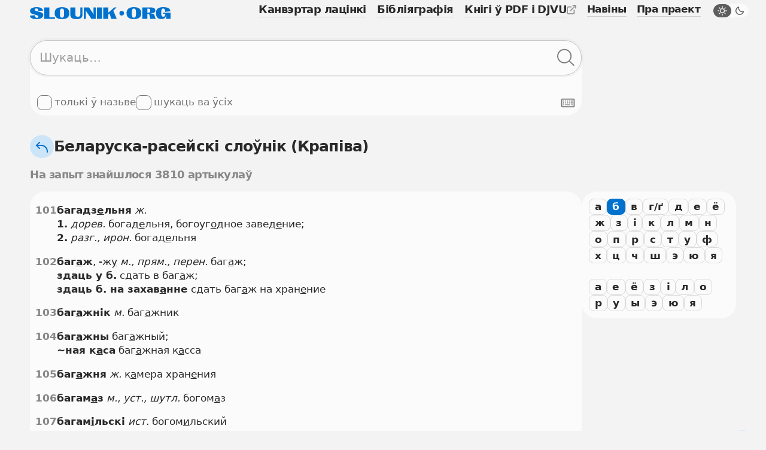

--- FILE ---
content_type: text/html; charset=UTF-8
request_url: https://slounik.org/krapivabr/l2/6
body_size: 11727
content:
<!doctype html>
<html class="no-js" lang="be" data-theme="light">
  <head>
    <meta charset="utf-8">
          <title>Беларуска-расейскі слоўнік (Крапіва) &middot; Slounik.org</title>
        <meta name="keywords" content="слоўнік, slounik, энцыкляпэдыя, слоўнікі, энцыкляпэдыі, энцыклапедыя, электронная энцыклапедыя, электронная энциклопедия, словарь, словари, dictionary, encyclopedia">
          <meta name="description" content="Беларускія слоўнікі і энцыкляпэдыі, канвэртар лацінкі, бібліяграфія.">
        <meta name="robots" content="index,follow">
    <meta name="viewport" content="width=device-width, initial-scale=1">

    <link rel="icon" href="/favicon.ico" sizes="any">
    <link rel="icon" href="/icon.svg" type="image/svg+xml">
    <link rel="apple-touch-icon" href="/apple-touch-icon.png">
    <link rel="manifest" href="/site.webmanifest">
      
    <link rel="stylesheet" href="/assets/css/variables.css">
    <link rel="stylesheet" href="/assets/css/styles.css">
    <link rel="stylesheet" href="/assets/css/keyboard.css">
    <link href="https://slounik.org/news.rss" rel="alternate" type="application/rss+xml" title="RSS" />
    <link rel="search" type="application/opensearchdescription+xml" href="https://slounik.org/searchProvider.xml" title="Пошук па Slounik.org" />

    <meta property="og:locale" content="be" />
    <meta property="og:url" content="https://slounik.org/" />
    <meta property="og:type" content="website">

          <meta property="og:title" content="Беларуска-расейскі слоўнік (Крапіва) &middot; Slounik.org" />
    
          <meta property="og:description" content="Беларускія слоўнікі і энцыкляпэдыі, канвэртар лацінкі, бібліяграфія" />
        
    <meta property="og:image" content="https://slounik.org/assets/img/og-image.jpg" />

    <meta name="theme-color" content="#F0F0F0">
  </head>

<body class="search-results">
  <!--[if IE]>
    <div class="ie-warning"><p>Вы выкарыстоўваеце стары браўзер. Ён можа некарэктна адлюстроўваць вэб-сайты і быць небясьпечным, таму мы яго не падтрымліваем. Калі ласка, спампуце і усталюйце адзін з наступных браўзераў: <a href="https://www.google.com/chrome" target="_blank"><strong>Google Chrome</strong></a>, <a href="https://www.mozilla.org/be/firefox/new" target="_blank"><strong>Mozilla Firefox</strong></a>, <a href="https://www.opera.com/browsers/opera" target="_blank"><strong>Opera</strong></a> альбо <a href="https://www.microsoft.com/en-us/edge" target="_blank"><strong>Microsort Edge</strong></a> каб карыстацца сайтам Slounik.org</p></div>
  <![endif]-->
  <header class="header">
  <div class="header-inner">
    <div class="header-top">
      <div class="header-brand">

                  <a href="/">
            <span class="icon">
              <svg viewBox="0 0 804 69" xml:space="preserve"><path class="st0" d="m55.1 27.2-12.2-3.1C30.6 21 27.8 18.2 27.8 14c0-4.2 3.2-6.7 9.1-6.7 7.9 0 11.4 4.5 11.5 14.7l25.9-2C74.1 6.9 61.1.2 37.8.2 15.2.2.8 7.2.8 21.7.8 33.1 9.4 38 21.4 41.1l12 3.1c12 3.1 14.9 6.1 14.9 10.7 0 4.3-3.5 6.6-8.7 6.6-7.8 0-10.9-4.9-10.7-14.9L0 48.4c.1 13.1 13.8 20.3 37.5 20.3s38.7-8.2 38.7-23c0-11.8-8.9-15.4-21.1-18.5zM111 1.6H81.9v65.7h61v-8.6H111zM183.4.2c-28.3 0-42 11.2-42 34.4v.2c0 22.9 13.7 33.9 42 33.9s42-11 42-33.9v-.2c0-23.2-13.7-34.4-42-34.4zm11.7 42.6c0 12.4-3.4 18-11.7 18-8.3 0-11.7-5.5-11.7-18V26.4c0-12.7 3.4-18.4 11.7-18.4 8.3 0 11.7 5.7 11.7 18.4v16.4zM288 42.4c0 9-4.2 12.7-13.9 12.7-9.8 0-14.1-3.7-14.1-12.7V1.6h-29.1v41.5c0 18.1 10.8 25.6 34.9 25.6 23.9 0 34.7-7.5 34.7-25.6V1.6H288v40.8zM363.8 26.8c0 4.1.1 7.9.6 12.9l-.9.3c-2.3-4-4.6-7.5-6.4-10.3L338 1.6h-30.5v65.7h12.1V33.7c0-4-.1-7.9-.5-13.1l.9-.3c2.3 3.9 4.6 7.6 7.2 11.4l24.2 35.6H376V1.6h-12.1v25.2zM383.2 1.6h29.1v65.7h-29.1zM495.7 1.6h-13.3l-34.3 29.9-.9-.4c1.1-6.2 1.4-10.6 1.4-16.3V1.6h-29.1v65.7h29.1V42.5l6.3-6.1 10.4 30.9h31.3l-20.1-47.5 19.2-18.2zM594.5 0c-28.3 0-42 11.2-42 34.4v.2c0 22.9 13.7 33.9 42 33.9s42-11 42-33.9v-.2c0-23.2-13.7-34.4-42-34.4zm11.6 42.7c0 12.4-3.4 18-11.7 18-8.3 0-11.7-5.5-11.7-18V26.3c0-12.7 3.4-18.4 11.7-18.4 8.3 0 11.7 5.7 11.7 18.4v16.4zM714.6 54.7l-2-7.2c-2-7.2-5.1-10.3-22.2-10.7v-1c19.3-1.1 26.7-5.6 26.7-16.2v-.2c0-12.7-8.4-18-29.1-18h-45.8v65.7h29.1V38.5h4.7c5 0 6.4 1.9 7.9 9.5l1.5 7.6c1.5 7.6 2.2 9.6 3.2 11.4h30.9l.2-1.4c-2.2-1.5-3.1-3.7-5.1-10.9zm-27-32.1c0 6.7-2.8 9.1-9 9.1h-7.4V8.8h7.4c6.2 0 9 2.6 9 9.6v4.2zM761 32.2v6.1h13.7c-1.1 11.7-4.8 16.8-12 16.8-8 0-12-6.1-12-18.3v-8.2c0-14.5 3.9-21 11.8-21 6.8 0 10.2 5.4 10.7 18.4v1.1l30-3.5C801.9 7.3 789.2 0 762.7 0c-29.3 0-42 10.4-42 33.9v.2c0 23.2 10.9 34.4 30.4 34.4 13.8 0 23.7-4 27.5-22.2l1.3.3c-1.7 10.7-2.3 16-2.1 20.4H804V32.2h-43z"/><circle class="st0" cx="524.8" cy="34.8" r="13.2"/></svg>
            </span>
          </a>
                
      </div>
      <button class="header-trigger jsHeaderMenuTrigger" aria-label="Адчыніць галоўнае меню">
        <div class="header-trigger-icon">
          <div></div>
          <div></div>
          <div></div>
        </div>
      </button>
    </div>
    <div class="header-menu">
      <nav class="mainmenu">
        <ul class="list-unstyled">
          <li>
            <a href="/lat" class="">
              <span>Канвэртар лацінкі</span>
            </a>
          </li>
          <li>
            <a href="/biblio" class="">
              <span>Бібліяграфія</span>
            </a>
          </li>
          <li>
            <a class="external" href="https://knihi.com/slouniki.html" target="_blank">
              <span>Кнігі ў PDF і DJVU</span>
              <span class="icon icon-16">
                <svg viewBox="0 0 16 16" xml:space="preserve"><path id="box" d="M10.6 16H2.8c-.7 0-1.4-.3-1.9-.8-.6-.5-.9-1.2-.9-2V5.4c0-.8.3-1.4.8-2s1.2-.8 2-.8h4.4c.6 0 1 .4 1 1s-.4 1-1 1H2.8c-.2 0-.4.1-.5.2s-.3.4-.3.6v7.9c0 .2.1.4.2.5.2.1.3.2.6.2h7.9c.2 0 .4-.1.5-.2s.2-.3.2-.5V8.9c0-.6.4-1 1-1s1 .4 1 1v4.4c0 .7-.3 1.4-.8 1.9s-1.3.8-2 .8z"/><path id="arrow" d="M15.9.6c-.1-.2-.3-.4-.5-.5-.1-.1-.3-.1-.4-.1h-4.4c-.6 0-1 .4-1 1s.4 1 1 1h2l-7 7c-.4.4-.4 1 0 1.4.2.2.5.3.7.3s.5-.1.7-.3l7-7v2c0 .6.4 1 1 1s1-.4 1-1V1c0-.1 0-.3-.1-.4z"/></svg>
              </span>
            </a>
          </li>
        </ul>
      </nav>
      <nav class="submenu">
        <ul class="list-unstyled">
          <li>
            <a href="/naviny" class="">
              <span>Навіны</span>
            </a>
          </li>
          <li>
            <a href="/about" class="">
              <span>Пра праект</span>
            </a>
          </li>
        </ul>
        <label class="theme-switcher" for="themeSwitcherTrigger">
          <input type="checkbox" id="themeSwitcherTrigger" />
          <div class="theme-switcher-inner">
            <div class="icons">
              <div class="day">
                <span class="icon icon-16">
                  <svg viewBox="0 0 16 16" xml:space="preserve"><path d="M3.1 8c0-.4-.3-.8-.8-.8H1c-.4 0-.8.4-.8.8s.4.8.8.8h1.4c.4 0 .7-.4.7-.8zM3.5 4.6c.2.1.3.2.5.2s.4-.1.5-.2c.2-.2.3-.4.3-.6s-.1-.3-.2-.5l-1-1c-.3-.3-.8-.3-1.1 0-.1.2-.2.4-.2.6s.1.4.2.5l1 1zM12 4.8c.2 0 .4-.1.5-.2l1-1c.1-.1.2-.3.2-.5s-.1-.4-.2-.5c-.3-.3-.8-.3-1.1 0l-1 1c-.1.1-.2.3-.2.5s.1.4.2.5.4.2.6.2zM8 3.1c.4 0 .8-.3.8-.8V1c0-.4-.3-.8-.8-.8s-.8.4-.8.8v1.4c0 .4.4.7.8.7zM11 5c-.8-.8-1.9-1.2-3-1.2S5.8 4.2 5 5c-.8.8-1.2 1.9-1.2 3s.4 2.2 1.2 3c.8.8 1.9 1.2 3 1.2s2.2-.4 3-1.2 1.2-1.9 1.2-3-.4-2.2-1.2-3zM9.9 9.9c-1 1-2.8 1-3.9 0-.5-.5-.8-1.2-.8-1.9s.3-1.4.8-1.9c.6-.6 1.3-.9 2-.9s1.4.3 1.9.8.8 1.2.8 1.9-.2 1.5-.8 2zM15 7.2h-1.4c-.4 0-.8.3-.8.8s.3.8.8.8H15c.4 0 .8-.3.8-.8s-.4-.8-.8-.8zM3.5 11.4l-1 1c-.1.1-.2.3-.2.5s.1.4.2.5.3.2.5.2.4-.1.5-.2l1-1c.1-.1.2-.3.2-.5s-.1-.4-.2-.5c-.2-.3-.7-.3-1 0zM12.5 11.4c-.3-.3-.8-.3-1.1 0-.1.1-.2.3-.2.5s.1.4.2.5l1 1c.1.1.3.2.5.2s.4-.1.5-.2.2-.3.2-.5-.1-.4-.2-.5l-.9-1zM8 12.8c-.4 0-.8.3-.8.8V15c0 .4.3.8.8.8s.8-.3.8-.8v-1.4c0-.4-.4-.8-.8-.8z"/></svg>
                </span>
              </div>
              <div class="night">
                <span class="icon icon-16">
                  <svg viewBox="0 0 16 16"><path d="M14.106 8.854a5.755 5.755 0 0 1-1.478.192 5.643 5.643 0 0 1-4.016-1.66 5.706 5.706 0 0 1-1.468-5.492.71.71 0 0 0-.871-.87A7.124 7.124 0 0 0 3.08 2.86c-2.773 2.772-2.773 7.284 0 10.057A7.068 7.068 0 0 0 8.11 15a7.066 7.066 0 0 0 5.029-2.083 7.114 7.114 0 0 0 1.837-3.193.711.711 0 0 0-.87-.87Zm-1.972 3.058a5.654 5.654 0 0 1-4.023 1.666 5.66 5.66 0 0 1-4.025-1.667 5.695 5.695 0 0 1 0-8.045 5.636 5.636 0 0 1 1.465-1.054 7.127 7.127 0 0 0 2.056 5.58 7.094 7.094 0 0 0 5.582 2.056 5.713 5.713 0 0 1-1.055 1.464Z"/></svg>
                </span>
              </div>
            </div>
            <div class="caption">
              <span class="day">Начны рэжым</span>
              <span class="night">Дзённы рэжым</span>
            </div>
          </div>
        </label>
      </nav>
    </div>
  </div>
  </header>
<main role="main" id="top">
<section>
  <div class="search-form">
    <form name="search" method="GET" action="/search">
      <input type="hidden" value="krapivabr" name="dict" id="findFormDict">
      <div class="search-form-input">
        <input 
          type="text" 
          name="search" 
          class="form-element searchFormInput" 
          placeholder="Шукаць…" 
          value="">
        <div class="search-form-input-actions">
          <button class="button-icon clearFormItemTrigger hide" type="button" aria-label="Ачысціць форму пошуку">
            <span class="icon icon-16">
              <svg viewBox="0 0 16 16"><path d="m9.159 8 5.612-5.612a.848.848 0 0 0 0-1.16.848.848 0 0 0-1.159 0L8 6.842 2.388 1.229a.848.848 0 0 0-1.16 0 .848.848 0 0 0 0 1.159L6.842 8l-5.612 5.612a.848.848 0 0 0 0 1.16.848.848 0 0 0 1.159 0L8 9.158l5.612 5.612a.848.848 0 0 0 1.16 0 .848.848 0 0 0 0-1.159L9.158 8Z"></path></svg>
            </span>
          </button>
          <button class="button-icon searchFormTrigger" type="submit" aria-label="Шукаць ў слоўніках">
            <span class="icon icon-30">
              <svg viewBox="0 0 31 30"><path fill-rule="evenodd" clip-rule="evenodd" d="M20.611 22.011A12.45 12.45 0 0 1 12.5 25C5.596 25 0 19.404 0 12.5S5.596 0 12.5 0 25 5.596 25 12.5a12.45 12.45 0 0 1-2.989 8.111c.027.02.053.043.079.066l7.254 6.673a1 1 0 1 1-1.355 1.472l-7.253-6.673a1.007 1.007 0 0 1-.125-.138ZM23 12.5C23 18.299 18.299 23 12.5 23S2 18.299 2 12.5 6.701 2 12.5 2 23 6.701 23 12.5Z"></path></svg>
            </span>
          </button>
        </div>
      </div>
      <div class="search-form-subactions">
        <div>
          <label class="form-control" for="un">
            <input type="checkbox" name="un" id="un" value="1" >
            <span class="drawer"></span>
            <span class="caption">толькі ў назьве</span>
          </label>
                    <label class="form-control" for="nameSearchAll">
            <input type="checkbox" name="allDict" value="1" id="nameSearchAll">
            <span class="drawer"></span>
            <span class="caption">шукаць ва ўсіх</span>
          </label>
                  </div>
        <div>
          <button type="button" class="keyboard-trigger virtualKeyboardTrigger" aria-label="Паказаць экранную клявіятуру">
            <span class="icon icon-24">
              <svg viewBox="0 0 30 30" xml:space="preserve"><path d="M27 24H3c-.5 0-1-.2-1.4-.6-.4-.4-.6-.9-.6-1.4V8c0-.5.2-1 .6-1.4C2 6.2 2.5 6 3 6h24c.5 0 1 .2 1.4.6.4.4.6.9.6 1.4v14c0 .5-.2 1-.6 1.4-.4.4-.9.6-1.4.6zM3 8v14h24V8H3z"></path><path d="M9 18h11v2H9v-2zM5 10h2v2H5v-2zM9 10h2v2H9v-2zM13 10h2v2h-2v-2zM17 10h2v2h-2v-2zM5 18h2v2H5v-2zM5 14h2v2H5v-2zM9 14h2v2H9v-2zM13 14h2v2h-2v-2zM21 10h4v2h-4v-2zM21 14h4v2h-4v-2zM17 14h2v2h-2v-2zM22 18h3v2h-3v-2z"></path></svg>
            </span>
          </button>
        </div>
      </div>
    </form>
  </div>
</section>
    <div class="facets">
      <div class="facets-top">
        <div class="facets-top-title">
          <h1>
            <a href="/krapivabr/" class="facets-top-title-link" href="slounik.html">
              <span class="button-round">
                <span class="icon icon-24">
                  <svg viewBox="0 0 24 24" xml:space="preserve"><path d="M11 8H5.4l3.3-3.3c.4-.4.4-1 0-1.4s-1-.4-1.4 0l-5 5c-.1.1-.2.2-.2.3-.1.3-.1.5 0 .8.1.1.1.2.2.3l5 5c.2.2.4.3.7.3s.5-.1.7-.3c.4-.4.4-1 0-1.4L5.4 10H11c5 0 9 4 9 9v1c0 .6.4 1 1 1s1-.4 1-1v-1c0-6.1-4.9-11-11-11z"></path></svg>
                </span>
              </span>
              <span>Беларуска-расейскі слоўнік (Крапіва)</span>
            </a>
          </h1>
        </div>
      </div>
    </div>

    <div class="facets">
      <div class="facets-top">
        <h1 class="facets-title muted">На запыт знайшлося 3810 артыкулаў</h1>
      </div>
    </div>

<section class="slounik-layout">
      <div class="slounik-layout-letters">
      <div class="bar">
        <div class="bar-letters">
          <div class="bar-letters-container">
            <a class="bar-trigger" href="/krapivabr/l1"><span>а</span></a><a class="bar-trigger active" href="/krapivabr/l2"><span>б</span></a><a class="bar-trigger" href="/krapivabr/l3"><span>в</span></a><a class="bar-trigger" href="/krapivabr/l4"><span>г/ґ</span></a><a class="bar-trigger" href="/krapivabr/l5"><span>д</span></a><a class="bar-trigger" href="/krapivabr/l6"><span>е</span></a><a class="bar-trigger" href="/krapivabr/l7"><span>ё</span></a><a class="bar-trigger" href="/krapivabr/l8"><span>ж</span></a><a class="bar-trigger" href="/krapivabr/l9"><span>з</span></a><a class="bar-trigger" href="/krapivabr/l10"><span>і</span></a><a class="bar-trigger" href="/krapivabr/l12"><span>к</span></a><a class="bar-trigger" href="/krapivabr/l13"><span>л</span></a><a class="bar-trigger" href="/krapivabr/l14"><span>м</span></a><a class="bar-trigger" href="/krapivabr/l15"><span>н</span></a><a class="bar-trigger" href="/krapivabr/l16"><span>о</span></a><a class="bar-trigger" href="/krapivabr/l17"><span>п</span></a><a class="bar-trigger" href="/krapivabr/l18"><span>р</span></a><a class="bar-trigger" href="/krapivabr/l19"><span>с</span></a><a class="bar-trigger" href="/krapivabr/l20"><span>т</span></a><a class="bar-trigger" href="/krapivabr/l21"><span>у</span></a><a class="bar-trigger" href="/krapivabr/l23"><span>ф</span></a><a class="bar-trigger" href="/krapivabr/l24"><span>х</span></a><a class="bar-trigger" href="/krapivabr/l25"><span>ц</span></a><a class="bar-trigger" href="/krapivabr/l26"><span>ч</span></a><a class="bar-trigger" href="/krapivabr/l27"><span>ш</span></a><a class="bar-trigger" href="/krapivabr/l30"><span>э</span></a><a class="bar-trigger" href="/krapivabr/l31"><span>ю</span></a><a class="bar-trigger" href="/krapivabr/l32"><span>я</span></a>          </div>
                      <div class="bar-letters-container">
              <a class="bar-trigger" href="/krapivabr/l2_1"><span>а</span></a><a class="bar-trigger" href="/krapivabr/l2_6"><span>е</span></a><a class="bar-trigger" href="/krapivabr/l2_7"><span>ё</span></a><a class="bar-trigger" href="/krapivabr/l2_9"><span>з</span></a><a class="bar-trigger" href="/krapivabr/l2_10"><span>і</span></a><a class="bar-trigger" href="/krapivabr/l2_13"><span>л</span></a><a class="bar-trigger" href="/krapivabr/l2_16"><span>о</span></a><a class="bar-trigger" href="/krapivabr/l2_18"><span>р</span></a><a class="bar-trigger" href="/krapivabr/l2_21"><span>у</span></a><a class="bar-trigger" href="/krapivabr/l2_28"><span>ы</span></a><a class="bar-trigger" href="/krapivabr/l2_30"><span>э</span></a><a class="bar-trigger" href="/krapivabr/l2_31"><span>ю</span></a><a class="bar-trigger" href="/krapivabr/l2_32"><span>я</span></a>            </div>
                  </div>
      </div>
    </div>
  

  <section class="layout-2col">
    <div class="data-card content-card">
      <article>
        <ol class="results-list">
                        <li id="res1">
                <a class="results-list-number" href="https://slounik.org/489274.html" data-clipboard-text="https://slounik.org/489274.html">101</a>
                <div>
                  <span><b>багадз<u>е</u>льня</b></span> <i>ж.</i>
<br><b>1.</b> <i>дорев.</i> богад<u>е</u>льня, богоуг<u>о</u>дное завед<u>е</u>ние;
<br><b>2.</b> <i>разг., ирон.</i> богад<u>е</u>льня                                                      <!--br-->
                                  </div>
              </li>
                            <li id="res1">
                <a class="results-list-number" href="https://slounik.org/489275.html" data-clipboard-text="https://slounik.org/489275.html">102</a>
                <div>
                  <span><b>баг<u>а</u>ж</b></span>, -ж<u>у</u> <i>м., прям., перен.</i> баг<u>а</u>ж;
<br><b>здаць у б.</b> сдать в баг<u>а</u>ж;
<br><b>здаць б. на захав<u>а</u>нне</b> сдать баг<u>а</u>ж на хран<u>е</u>ние                                                      <!--br-->
                                  </div>
              </li>
                            <li id="res1">
                <a class="results-list-number" href="https://slounik.org/489278.html" data-clipboard-text="https://slounik.org/489278.html">103</a>
                <div>
                  <span><b>баг<u>а</u>жнік</b></span> <i>м.</i> баг<u>а</u>жник                                                      <!--br-->
                                  </div>
              </li>
                            <li id="res1">
                <a class="results-list-number" href="https://slounik.org/489276.html" data-clipboard-text="https://slounik.org/489276.html">104</a>
                <div>
                  <span><b>баг<u>а</u>жны</b></span> баг<u>а</u>жный;
<br><b>~ная к<u>а</u>са</b> баг<u>а</u>жная к<u>а</u>сса                                                      <!--br-->
                                  </div>
              </li>
                            <li id="res1">
                <a class="results-list-number" href="https://slounik.org/489277.html" data-clipboard-text="https://slounik.org/489277.html">105</a>
                <div>
                  <span><b>баг<u>а</u>жня</b></span> <i>ж.</i> к<u>а</u>мера хран<u>е</u>ния                                                      <!--br-->
                                  </div>
              </li>
                            <li id="res1">
                <a class="results-list-number" href="https://slounik.org/489279.html" data-clipboard-text="https://slounik.org/489279.html">106</a>
                <div>
                  <span><b>багам<u>а</u>з</b></span> <i>м., уст., шутл.</i> богом<u>а</u>з                                                      <!--br-->
                                  </div>
              </li>
                            <li id="res1">
                <a class="results-list-number" href="https://slounik.org/489285.html" data-clipboard-text="https://slounik.org/489285.html">107</a>
                <div>
                  <span><b>багам<u>і</u>льскі</b></span> <i>ист.</i> богом<u>и</u>льский                                                      <!--br-->
                                  </div>
              </li>
                            <li id="res1">
                <a class="results-list-number" href="https://slounik.org/489286.html" data-clipboard-text="https://slounik.org/489286.html">108</a>
                <div>
                  <span><b>багам<u>і</u>льства</b></span> <i>ср., ист.</i> богом<u>и</u>льство                                                      <!--br-->
                                  </div>
              </li>
                            <li id="res1">
                <a class="results-list-number" href="https://slounik.org/489280.html" data-clipboard-text="https://slounik.org/489280.html">109</a>
                <div>
                  <span><b>багам<u>о</u>л</b></span> <i>м.</i>
<br><b>1.</b> (<i>богомольный человек</i>) богом<u>о</u>л;
<br><b>2.</b> <i>зоол.</i> богом<u>о</u>л                                                      <!--br-->
                                  </div>
              </li>
                            <li id="res1">
                <a class="results-list-number" href="https://slounik.org/489281.html" data-clipboard-text="https://slounik.org/489281.html">110</a>
                <div>
                  <span><b>багам<u>о</u>лец</b></span>, -льца <i>ж.</i> богом<u>о</u>лец, стр<u>а</u>нник                                                      <!--br-->
                                  </div>
              </li>
                            <li id="res1">
                <a class="results-list-number" href="https://slounik.org/489282.html" data-clipboard-text="https://slounik.org/489282.html">111</a>
                <div>
                  <span><b>багам<u>о</u>лка</b></span> <i>ж.</i> богом<u>о</u>лка, стр<u>а</u>нница                                                      <!--br-->
                                  </div>
              </li>
                            <li id="res1">
                <a class="results-list-number" href="https://slounik.org/489283.html" data-clipboard-text="https://slounik.org/489283.html">112</a>
                <div>
                  <span><b>багам<u>о</u>лле</b></span> <i>ср.</i> богом<u>о</u>лье                                                      <!--br-->
                                  </div>
              </li>
                            <li id="res1">
                <a class="results-list-number" href="https://slounik.org/489284.html" data-clipboard-text="https://slounik.org/489284.html">113</a>
                <div>
                  <span><b>багам<u>о</u>льны</b></span> богом<u>о</u>льный                                                      <!--br-->
                                  </div>
              </li>
                            <li id="res1">
                <a class="results-list-number" href="https://slounik.org/489287.html" data-clipboard-text="https://slounik.org/489287.html">114</a>
                <div>
                  <span><b>багар<u>а</u></b></span> <i>ж., собир., с.-х.</i> богар<u>а</u>                                                      <!--br-->
                                  </div>
              </li>
                            <li id="res1">
                <a class="results-list-number" href="https://slounik.org/489288.html" data-clipboard-text="https://slounik.org/489288.html">115</a>
                <div>
                  <span><b>баг<u>а</u>рны</b></span> бог<u>а</u>рный                                                      <!--br-->
                                  </div>
              </li>
                            <li id="res1">
                <a class="results-list-number" href="https://slounik.org/478288.html" data-clipboard-text="https://slounik.org/478288.html">116</a>
                <div>
                  <span><b>Багар<u>о</u>дзіца</b></span> <i>ж., рел.</i> Богор<u>о</u>дица                                                      <!--br-->
                                  </div>
              </li>
                            <li id="res1">
                <a class="results-list-number" href="https://slounik.org/489289.html" data-clipboard-text="https://slounik.org/489289.html">117</a>
                <div>
                  <span><b>багасл<u>о</u>ў</b></span>, -сл<u>о</u>ва <i>м.</i> богосл<u>о</u>в                                                      <!--br-->
                                  </div>
              </li>
                            <li id="res1">
                <a class="results-list-number" href="https://slounik.org/489290.html" data-clipboard-text="https://slounik.org/489290.html">118</a>
                <div>
                  <span><b>багасл<u>о</u>ўе</b></span> <i>ср.</i> богосл<u>о</u>вие                                                      <!--br-->
                                  </div>
              </li>
                            <li id="res1">
                <a class="results-list-number" href="https://slounik.org/489291.html" data-clipboard-text="https://slounik.org/489291.html">119</a>
                <div>
                  <span><b>багасл<u>о</u>ўскі</b></span> богосл<u>о</u>вский                                                      <!--br-->
                                  </div>
              </li>
                            <li id="res1">
                <a class="results-list-number" href="https://slounik.org/489292.html" data-clipboard-text="https://slounik.org/489292.html">120</a>
                <div>
                  <span><b>баг<u>а</u>та</b></span> <i>нареч.</i>
<br><b>1.</b> бог<u>а</u>то;
<br><b>б. жыць</b> бог<u>а</u>то жить;
<br><b>2.</b> (<i>о большом количестве, о множестве чего-л.</i>) бог<u>а</u>то; об<u>и</u>льно; изоб<u>и</u>льно;
<br><b>зямл<u>я</u> б. р<u>о</u>дзіць</b> земл<u>я</u> бог<u>а</u>то (об<u>и</u>льно, изоб<u>и</u>льно) род<u>и</u>т;
<br><b>3.</b> (<i>об отделке или о дорогом материале</i>) бог<u>а</u>то; роск<u>о</u>шно; нар<u>я</u>дно;
<br><b>б. ўбраць што-н<u>е</u>будзь</b> бог<u>а</u>то (роск<u>о</u>шно, нар<u>я</u>дно) убр<u>а</u>ть чт<u>о</u>-л.;
<br><b>б. апр<u>а</u>нуты</b> бог<u>а</u>то (роск<u>о</u>шно, нар<u>я</u>дно) од<u>е</u>тый;
<br><b>4.</b> мн<u>о</u>го; (<i>в сочетании с вопросительными мест. в знач. частиц - ещё</i>) мн<u>о</u>гое, мн<u>о</u>гие;
<br><b>б. блук<u>а</u>ць па св<u>е</u>це</b> мн<u>о</u>го блужд<u>а</u>ть по св<u>е</u>ту;
<br><b>б. чаг<u>о</u> змян<u>і</u>лася</b> мн<u>о</u>гое измен<u>и</u>лось;
<br><b>б. чаг<u>о</u> зв<u>е</u>даць</b> мн<u>о</u>гое узн<u>а</u>ть;
<br><b>спраў был<u>о</u> в<u>е</u>льмі б.</b> дел б<u>ы</u>ло <u>о</u>чень мн<u>о</u>го;
<br><b>б. хто заг<u>і</u>нуў у ба<u>я</u>х</b> мн<u>о</u>гие пог<u>и</u>бли в бо<u>я</u>х                                                      <!--br-->
                                  </div>
              </li>
                      </ol>
      </article>

  <div class="bar-pagination">
    <div class="bar-pagination-container">
      <a href="/krapivabr/l2/7" class="button-primary-light button-default button-fw"><span>Наступная старонка</span></a><a href="/krapivabr/l2/2" class="button-gray button-default">2</a><a href="/krapivabr/l2/3" class="button-gray button-default">3</a><a href="/krapivabr/l2/4" class="button-gray button-default">4</a><a href="/krapivabr/l2/5" class="button-gray button-default">5</a><a href="/krapivabr/l2/6" class="button-gray button-default active">6</a><a href="/krapivabr/l2/7" class="button-gray button-default">7</a><a href="/krapivabr/l2/8" class="button-gray button-default">8</a><a href="/krapivabr/l2/9" class="button-gray button-default">9</a><a href="/krapivabr/l2/10" class="button-gray button-default">10</a><a href="/krapivabr/l2/11" class="button-gray button-default">11</a>    </div>
  </div>

    </div>
    
    
  
    
  </section>

</section>


<section class="suggest-action">
  <a class="button-gray button-small" href="/paviedamic">
    <span class="icon icon-30">
      <svg viewBox="0 0 30 30" xml:space="preserve"><path d="M6.1 25c-.4 0-.8-.1-1.2-.3-.6-.4-.9-1-.9-1.7v-.5l1.5-4.8c.2-.5.7-.8 1.3-.7.5.2.8.7.7 1.3L6 23h.1l16.6-8L6.1 7H6l1.8 7h5.1c.6 0 1 .4 1 1s-.4 1-1 1H7c-.5 0-.9-.3-1-.8L4 7.3V7c0-.7.3-1.3.9-1.6.6-.4 1.3-.5 2-.2l18.5 8.9c.3.2.6.5.6.9s-.2.7-.6.9L6.9 24.8c-.3.1-.6.2-.8.2z"></path></svg>
    </span>
    <div>
      <p>Паведаміць пра недакладнасьць</p>
    </div>
  </a>
</section>
  </main>
      <footer>
      <div class="footer-top">
        <ul class="footer-socials list-inline">
          <li>
            <a target="_blank" rel="noreferrer" href="https://www.facebook.com/slounik" name="Facebook">
              <span class="icon icon-24">
                <svg viewBox="0 0 30 30"><path fill-rule="evenodd" clip-rule="evenodd" d="M0 15.0838C0 22.5413 5.41625 28.7425 12.5 30V19.1663H8.75V15H12.5V11.6663C12.5 7.91625 14.9162 5.83375 18.3337 5.83375C19.4162 5.83375 20.5838 6 21.6663 6.16625V10H19.75C17.9163 10 17.5 10.9162 17.5 12.0837V15H21.5L20.8337 19.1663H17.5V30C24.5837 28.7425 30 22.5425 30 15.0838C30 6.7875 23.25 0 15 0C6.75 0 0 6.7875 0 15.0838Z"/></svg>
              </span>
            </a>
          </li>
                              <li>
            <a href="mailto:adm2@slounik.org">
              <span class="icon icon-24">
                <svg viewBox="0 0 30 30"><path d="M23 1.8H7C3.6 1.8.8 4.6.8 8v14c0 3.4 2.8 6.2 6.2 6.2h16c3.4 0 6.2-2.8 6.2-6.2V8c0-3.4-2.8-6.2-6.2-6.2zM7 4.2h16c1.8 0 3.2 1.2 3.6 2.9l-10.7 6.6c-.6.3-1.3.3-1.8 0L3.4 7.1C3.8 5.5 5.2 4.2 7 4.2zm16 21.6H7c-2.1 0-3.8-1.7-3.8-3.8V10l9.5 5.9c.7.4 1.5.6 2.2.6.8 0 1.5-.2 2.2-.6l9.5-5.9v12c.2 2.1-1.5 3.8-3.6 3.8z"/></svg>
              </span>
              <span>adm2<span>&#x0040;</span>slounik.org</span>
            </a>
          </li>
        </ul>
        <ul class="footer-menu">
          <li>
            <a href="/spasylki"><span>Спасылкі</span></a>
          </li>
        </ul>
    </div>
    <div class="footer-bottom">
      <div>
        <a 
          class="button-gray button-small" 
          id="pwaPrompt" 
          href="javascript:pwaInstall()"
          style="display: none;">
          <span class="icon icon-24">
            <svg viewBox="0 0 24 24" xml:space="preserve"><path d="m13.9 19.2-.9.7V13c0-.6-.4-1-1-1s-1 .4-1 1v6.9l-.9-.7c-.4-.3-1.1-.3-1.4.2-.1.2-.2.4-.2.6 0 .3.1.6.4.8l2.5 2c.1.1.1.1.2.1s.1 0 .2.1h.5c.1 0 .1 0 .2-.1.1 0 .1-.1.2-.1l2.5-2c.2-.2.4-.5.4-.8 0-.2-.1-.4-.2-.6-.5-.5-1.1-.5-1.5-.2z"></path><path d="M23 11.3c-.1-.8-.4-1.6-.8-2.4-.4-.7-1-1.3-1.7-1.8s-1.5-.8-2.3-1C17.6 6 17 6 16.5 6 16 4.8 15.1 3.7 14 3c-1.4-.9-3-1.2-4.7-.9-1.6.3-3 1.2-4 2.5C4.5 5.7 4 7 4 8.4c-.9.4-1.6 1-2.1 1.7-.7 1-1 2.2-.8 3.4.1 1.2.7 2.3 1.6 3.1.9.9 2.1 1.4 3.3 1.4h1c.6 0 1-.4 1-1s-.4-1-1-1H6c-.7 0-1.4-.3-2-.8-.5-.5-.9-1.2-1-1.9-.1-.7.1-1.5.5-2.1.2-.3.5-.6.8-.8.1.2.2.4.3.5.2.3.5.5.8.5.2 0 .4 0 .5-.2.5-.3.6-.9.3-1.4 0-.1-.1-.6-.2-.8-.1-1.1.2-2.3.9-3.2.7-.9 1.7-1.5 2.8-1.7 1.1-.2 2.3 0 3.2.6.7.4 1.2 1.1 1.6 1.8l-.3.1c-.5.1-.8.7-.7 1.2.1.5.7.8 1.2.7l1.3-.4c.6-.1 1.1-.1 1.7 0 .6.1 1.1.3 1.5.6.5.3.9.7 1.1 1.2.3.5.5 1 .5 1.6.1.6 0 1.1-.2 1.7-.2.5-.4 1-.8 1.5-.4.4-.8.8-1.4 1-.3.2-.8.3-1.4.3-.6 0-1 .4-1 1s.4 1 1 1c.9 0 1.7-.2 2.5-.5s1.5-.8 2-1.5c.6-.6 1-1.4 1.2-2.2.3-.8.4-1.7.3-2.5z"></path></svg>
          </span>
          <span>Усталяваць</span>
        </a>
        <ul>
          <li>
            слоўнікаў: 96 (643 740 артыкулаў)
          </li>
          <li>
            энцыкляпэдыяў: 27 (8 083 артыкулаў)
          </li>
        </ul>
      </div>
      <p class="footer-copyright">
        <small>© Slounik.org, 2003&ndash;2026</small>
      </p>
    </div>
    <a class="button-round scroll-top down smoothScroll" href="#top" title="Scroll to top">
      <span class="icon icon-30">
        <svg viewBox="0 0 30 30"><path d="M14.5 26c-.6 0-1-.4-1-1V7.3l-7.8 7.2c-.4.4-1 .3-1.4-.1-.4-.4-.3-1 .1-1.4l9.5-8.7c.1-.1.2-.1.2-.2h.1c0-.1.1-.1.2-.1h.2c.1 0 .2 0 .3.1h.1c.1 0 .2.1.2.2l9.5 8.7c.4.4.4 1 .1 1.4-.4.4-1 .4-1.4.1l-7.8-7.2V25c-.1.6-.5 1-1.1 1z"></path></svg>
      </span>
    </a>
    </footer>
    <div class="loads"></div>

    <div class="keyboard-container">
  <div class="simple-keyboard"></div>
  <button 
    class="button-round keyboardContainerCloseTrigger" 
    aria-label="Зачыніць віртуальную клявіятуру">
    <span class="icon icon-30">
      <svg viewBox="0 0 30 30" xmlns="http://www.w3.org/2000/svg"><path d="M16.6558 15L24.6732 6.98257C25.1089 6.54684 25.1089 5.76253 24.6732 5.3268C24.2375 4.89107 23.4532 4.89107 23.0174 5.3268L15 13.3442L6.98257 5.3268C6.54684 4.89107 5.76253 4.89107 5.3268 5.3268C4.89107 5.76253 4.89107 6.54684 5.3268 6.98257L13.3442 15L5.3268 23.0174C4.89107 23.4532 4.89107 24.2375 5.3268 24.6732C5.76253 25.1089 6.54684 25.1089 6.98257 24.6732L15 16.6558L23.0174 24.6732C23.4532 25.1089 24.2375 25.1089 24.6732 24.6732C25.1089 24.2375 25.1089 23.4532 24.6732 23.0174L16.6558 15Z"/></svg>
    </span>
  </button>
</div>
	<div class="pwa" style="display: none;">
	  <div class="pwa-window">
		<div class="pwa-info">
		  <div class="pwa-info-data">
			  <img src="/icon.svg" alt="Slounik PWA Icon">
			  <p class="text-lead">Усталюйце Слоўнік на вашую прыладу для больш зручнага карыстання. Гэта можна будзе зрабіць і потым, націснуўшы “Усталяваць” унізе старонкі.</p>
		  </div>
		</div>
		<div class="pwa-close">
		  <button class="button-icon pwaMessageCloseTrigger">
			<span class="icon icon-24">
			  <svg viewBox="0 0 24 24"><path d="m13.325 12 6.414-6.414c.348-.349.348-.976 0-1.325-.349-.348-.977-.348-1.325 0L12 10.675 5.586 4.261c-.349-.348-.976-.348-1.325 0-.348.349-.348.976 0 1.325L10.675 12l-6.414 6.414c-.348.348-.348.976 0 1.325.349.348.976.348 1.325 0L12 13.325l6.414 6.414c.348.348.976.348 1.325 0 .348-.349.348-.977 0-1.325L13.325 12Z"/></svg>
			</span>
		  </button>
		</div>
		<div class="pwa-install">
		  <button class="button-gray button-small" onClick="pwaInstall();">
        Усталяваць
      </button>
		</div>    
	  </div>
	</div>

    <script>
  (function(i,s,o,g,r,a,m){i['GoogleAnalyticsObject']=r;i[r]=i[r]||function(){
  (i[r].q=i[r].q||[]).push(arguments)},i[r].l=1*new Date();a=s.createElement(o),
  m=s.getElementsByTagName(o)[0];a.async=1;a.src=g;m.parentNode.insertBefore(a,m)
  })(window,document,'script','https://www.google-analytics.com/analytics.js','ga');

  ga('create', 'UA-4547174-2', 'auto');
  ga('send', 'pageview');

</script>
    <script defer src="/assets/js/external/modernizr-custom/modernizr-custom.js?v=1659615274"></script>
    <script src="/assets/js/external/jquery/jquery.min.js?v=1659615274"></script>
    <script src="/assets/js/theme.js?v=1659615274"></script>
    <script src="/assets/js/main.js?v=1659615274"></script>
    <script src="/assets/js/ie.js?v=1659615274"></script>
    <script src="/assets/js/pwa.js?v=1659615274"></script>

    <script defer src="/assets/js/external/clipboard/clipboard.min.js?v=1659615274"></script>
                <script defer src="/assets/js/search-form.js?v=1659615274"></script>
                <script defer src="/assets/js/tooltip.js?v=1659615274"></script>
                <script defer src="/assets/js/results-list.js?v=1659615274"></script>
                <script defer src="/assets/js/external/micromodal/micromodal.min.js?v=1659615274"></script>
                <script defer src="/assets/js/modal.js?v=1659615274"></script>
                <script defer src="/assets/js/external/hummingbird-treeview/hummingbird-treeview.min.js?v=1659615274"></script>
                <script defer src="/assets/js/tree.js?v=1659615274"></script>
                <script defer src="/assets/js/external/simple-keyboard/index.js?v=1659615274"></script>
                <script defer src="/assets/js/keyboard.js?v=1659615274"></script>
                <script defer src="/assets/js/slounik.js?v=1659615274"></script>
  </body>
</html>



--- FILE ---
content_type: application/x-javascript
request_url: https://slounik.org/assets/js/search-form.js?v=1659615274
body_size: 98
content:
$(function() {
    "use strict";
    const searchFormInput = $(".searchFormInput"), clearFormItemTrigger = $(".clearFormItemTrigger"), searchFormTrigger = $(".searchFormTrigger");
    function isElementExist(selector) {
        return !!$(selector).length;
    }
    function disableEmptySearch(state) {
        if (state) {
            searchFormTrigger.removeClass("disabled").prop("disabled", false);
        } else {
            searchFormTrigger.addClass("disabled").prop("disabled", true);
        }
    }
    function clearInputField($input, $trigger) {
        $input.on("keyup change", function(event) {
            event.preventDefault();
            if ($(this).val()) {
                $trigger.removeClass("hide").bind("click", function(event) {
                    event.preventDefault();
                    $input.val("");
                    $trigger.addClass("hide");
                });
            } else {
                $trigger.addClass("hide");
            }
        });
    }
    if (isElementExist(".search-form")) {
        clearInputField(searchFormInput, clearFormItemTrigger);
        if (searchFormInput.val() == "") {
            disableEmptySearch(false);
        } else {
            clearFormItemTrigger.removeClass("hide").bind("click", function(event) {
                event.preventDefault();
                searchFormInput.val("");
                $(this).addClass("hide");
            });
        }
        searchFormInput.on("keyup change", function() {
            if ($(this).val()) {
                disableEmptySearch(true);
            } else {
                disableEmptySearch(false);
            }
        });
    }
    if (isElementExist('input[id="nameSearchAll"]')) {
        $('input[id="nameSearchAll"]').on("change", function() {
            if ($(this).is(":checked")) {
                $(".searchFormInput").attr("placeholder", "Шукаць…");
            } else {
                $(".searchFormInput").attr("placeholder", "Шукаць…");
            }
        });
    }
    if (!Modernizr.touchevents) {
        searchFormInput.focus();
    }
});